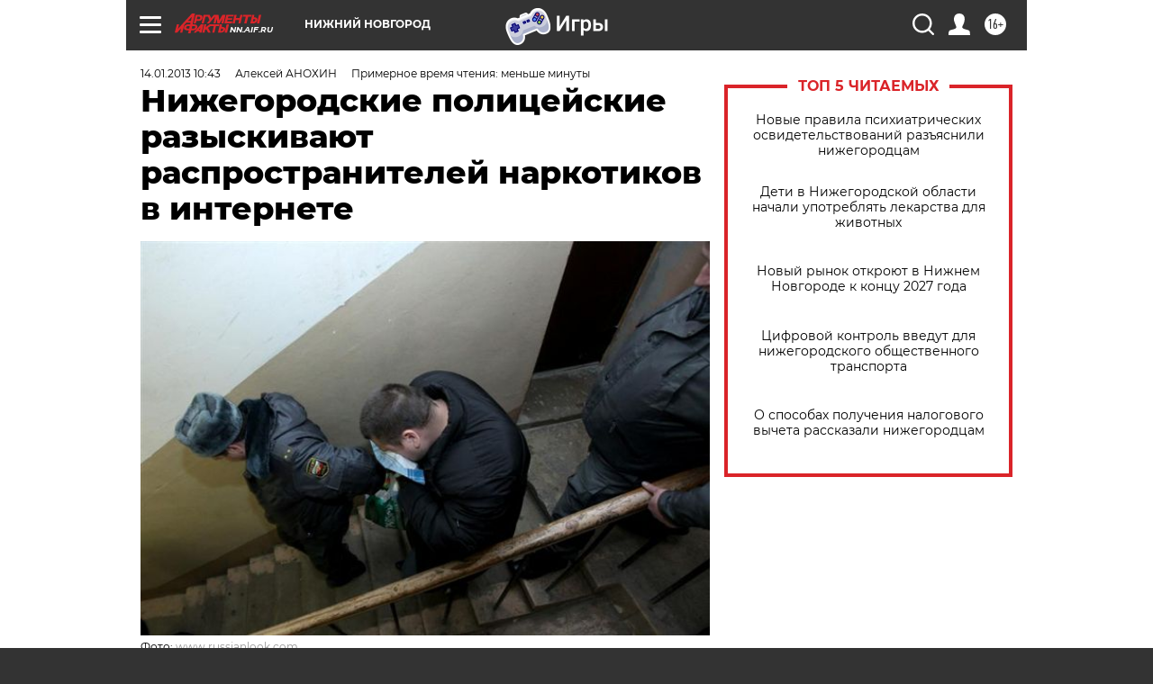

--- FILE ---
content_type: text/html
request_url: https://tns-counter.ru/nc01a**R%3Eundefined*aif_ru/ru/UTF-8/tmsec=aif_ru/185815548***
body_size: -71
content:
BEE56B2969655624X1768248868:BEE56B2969655624X1768248868

--- FILE ---
content_type: application/javascript
request_url: https://smi2.ru/counter/settings?payload=CIyLAhiz_eKeuzM6JDAzYjNlYjBhLTUyYTQtNGVjNS1hMTA4LTY4ZDUwMGFjNzZjOA&cb=_callbacks____0mkblqcq0
body_size: 1518
content:
_callbacks____0mkblqcq0("[base64]");